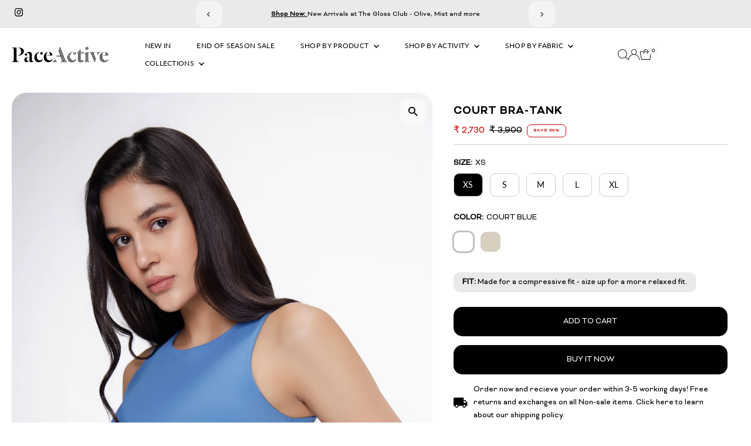

--- FILE ---
content_type: text/css
request_url: https://www.pace-active.com/cdn/shop/t/13/assets/section-mobile-navigation.css?v=122968837182541992211745306986
body_size: 56
content:
.mobile-menu{background:var(--background);height:100%;padding-top:40px}aside#slideout-mobile-navigation{--background-color: var(--background);--link-color: var(--text-color);--border-color: var(--dotted-color)}.mobile-menu #predictive-search{--ps-background-color: var(--background-color);--ps-border-color: var(--border-color);--ps-color: var(--link-color)}.mobile-menu #predictive-search a,.mobile-menu #predictive-search .price-item{color:var(--ps-color)}.mobile-menu__block{padding:10px 10px 0;margin-bottom:10px}.mobile-menu__block.mobile-menu__search{margin-bottom:0}.mobile-menu__featured-image--full-width{margin:0 0 0 -12px!important;padding:0;width:110%}.mobile-menu__search form input{border:none;border-bottom:1px solid;height:50px;margin-bottom:0}.mobile-menu__accordion>.mobile-menu__item:first-child{border-top:1px solid}.mobile-menu__cart-icon{font-family:var(--main-family);font-weight:var(--main-weight);font-style:var(--main-style);font-size:var(--font-size);position:relative;display:block;border:1px solid;padding:10px;text-transform:uppercase}.mobile-menu__cart-icon svg{position:absolute;right:10px;top:50%;transform:translateY(-37%)}.slideout__drawer-left,.mobile-menu__search input{background:var(--background)}.mobile-menu .mobile-menu__item{border-bottom:1px solid var(--dotted-color)}.mobile-menu__search form input,.mobile-menu__cart-icon,.mobile-menu__accordion>.mobile-menu__item:first-child{border-color:var(--dotted-color)}.mobile-menu .mobile-menu__item a,.mobile-menu .accordion__submenu-2 a,.mobile-menu .accordion__submenu-1 a,.mobile-menu__cart-status a,.mobile-menu .mobile-menu__item i,.mobile-menu__featured-text p,.mobile-menu__featured-text a,.mobile-menu__search input,.mobile-menu__search input:focus{color:var(--text-color)}.mobile-menu__search ::-webkit-input-placeholder{color:var(--text-color)}.mobile-menu__search :-moz-placeholder{color:var(--text-color)}.mobile-menu__search ::-moz-placeholder{color:var(--text-color)}.mobile-menu__search :-ms-input-placeholder{color:var(--text-color)}.mobile-menu .accordion__submenu-2 a,.mobile-menu .accordion__submenu-1 a{opacity:.9}.mobile-menu .slideout__trigger-mobile-menu .icn-close:after,.mobile-menu .slideout__trigger-mobile-menu .icn-close:before{border-color:var(--text-color)!important}.c-accordion.c-accordion--mobile-nav a,.c-accordion.c-accordion--mobile-nav .dropdown-arrow{color:var(--text-color)}.c-accordion.c-accordion--mobile-nav li:not(.c-accordion__panel),.c-accordion.c-accordion--mobile-nav .dropdown-arrow{border-color:var(--dotted-color)}.mobile-menu__featured-text a{text-decoration:underline}.c-accordion.c-accordion--mobile-nav{list-style:none;margin:0}.c-accordion.c-accordion--mobile-nav .c-accordion__panel.is-active{max-height:max-content}.c-accordion.c-accordion--mobile-nav:not(.c-accordion--mobile-nav__inner){padding:10px}.c-accordion.c-accordion--mobile-nav li:not(.c-accordion__panel){padding:15px 0 15px 10px;border-bottom:1px solid var(--dotted-color)}.c-accordion.c-accordion--mobile-nav .c-accordion__panel{padding:0 0 0 10px}.c-accordion.c-accordion--mobile-nav .c-accordion__panel.is-active{padding:0 0 20px 10px}.c-accordion.c-accordion--mobile-nav .c-accordion__header{display:flex;align-items:center;justify-content:flex-start;gap:15px}.c-accordion.c-accordion--mobile-nav .c-accordion__header a.c-accordion__link{flex:0 auto}.c-accordion.c-accordion--mobile-nav .c-accordion__header .dropdown-arrow{flex:auto;text-align:right;border-radius:0}.c-accordion.c-accordion--mobile-nav .dropdown-arrow{border:none;background:transparent;display:unset!important;margin-bottom:unset;line-height:unset;height:unset;width:unset;max-width:unset;transition:unset;padding-left:10px;padding-right:10px}.c-accordion.c-accordion--mobile-nav .dropdown-arrow>svg{-webkit-transform:rotate(0);-ms-transform:rotate(0);transform:rotate(0);-webkit-transition:-webkit-transform .35s ease;transition:-webkit-transform .35s ease;-o-transition:transform .35s ease;transition:transform .35s ease;transition:transform .35s ease,-webkit-transform .35s ease}.c-accordion.c-accordion--mobile-nav .dropdown-arrow[aria-expanded=true]>svg{-webkit-transform:rotate(180deg);-ms-transform:rotate(180deg);transform:rotate(180deg);-webkit-transition:-webkit-transform .35s ease;transition:-webkit-transform .35s ease;-o-transition:transform .35s ease;transition:transform .35s ease;transition:transform .35s ease,-webkit-transform .35s ease}.c-accordion.c-accordion--mobile-nav ul{margin:0;list-style:none}
/*# sourceMappingURL=/cdn/shop/t/13/assets/section-mobile-navigation.css.map?v=122968837182541992211745306986 */


--- FILE ---
content_type: text/css
request_url: https://www.pace-active.com/cdn/shop/t/13/assets/custom-twb.css?v=35799640882265422351760690312
body_size: 7091
content:
/** Shopify CDN: Minification failed

Line 15:9 Expected ":"
Line 16:9 Expected ":"

**/
/*  CUSTOM THEME BY www.thewebsitebaba.com
© PACE ACTIVE DESIGNS */


:root{
  --Clay: #B96D5C;
  --Onyx: #000;
  --Sage: #8C9C90;
  --Light Grey: #d7dee1;
  --Court Blue: #7b9fbc;
  --Beige: #ead8ab;
  --Azure: #2b58e0;
  --Canyon: #e49a9a;
  --White: #fffff;
  --Scarlett: #c01414;
  --Iris: #aca7b6;
  --Agave: #b5c9b3;
  --Sand: #a17a6a;
  --Blush: #bc4b8d;
  --Dew: #9fdcec;
  --Steel: #86989c;
  --Mocha: #714242;
  --Ivy: #1c8369;
  --Astro: #ed8630;
  --Haze: #bfb9ce;
  --Glow: #edb5b5;
  --Aqua: #56eae4;
  --Rouge: #d72727;
  --Twilight: #0f297c;
  --Moonscape: #e0bfe9;
  --Celeste: #a4a9a8;
  --Ruby: #970808;
  --Coco: #846161;
  --Mist: #88A2AC;
  --Olive: #9c9c92;
  --Eclipse: #131212;
  --Emerald: #216b02;
  --Stone: #d9cfbf;
  --Frost: #d4e8e9;
  --Sage: #8c9c90;
  --Black: #000000;
  --Slate: #63676C;
  --Latte: #AB9797;
  --Drift: #CADBE2;
  --DeepSea: #1C3C7E;
  --DustyPink: #B88686;
  --DustyRose: #B88686;
}




@font-face {
  font-family: PA Regular;
  src: url(/cdn/shop/files/Bicyclette-Regular.woff?v=1745583245);
}

@font-face {
  font-family: PA Light;
  src: url(/cdn/shop/files/Bicyclette-Light.woff?v=1745583245);
}


@font-face {
  font-family: PA Bold;
  src: url(/cdn/shop/files/Bicyclette-Bold.woff?v=1745583244);
}



.header-section .grid__wrapper.nav-container{
    padding: 0px 20px !important;
    width: 100%;
    max-width: 100%;
    grid-column-gap: 0rem;
}

.header-section .grid__wrapper.nav-container ul#main-nav{
  text-align: left;
}

section.global__section.gallery__image-section{
  padding: 0 20px;
}

section.global__section.gallery__image-section .gallery__item .gallery__item-container{
  border-radius: 25px;
}

section.global__section.gallery__image-section .section--caption .btn{
    text-transform: uppercase;
    letter-spacing: 0.09em;
    font-size: 0.9em;
    padding: 12px 45px;
    border-radius: 15px;
    height: auto;
    font-weight: bold;
    border: solid 1px transparent;
}

section.global__section.gallery__image-section .section--caption .btn:hover{
  border: solid 1px transparent;
}

.edge.grid__wrapper.custom-liquid{
  grid-template-columns: none;
}

.popular-categories-title-wrapper{
    padding: 20px 20px 10px 20px;
    background-color: #eaeaea;
    color: #fff;
    display: inline;
    border-radius: 25px;
    width: 50%;
    margin: 0 20px;
}

.popular-categories-title-wrapper h1{
  color: #000;
  text-transform: uppercase;
  font-family: PA Bold;
  text-transform: uppercase;
}

.popular-categories-title-wrapper p{
  color: #000;
  font-family: PA Light;
  margin-bottom: 0px;
}

.popular-categories-title-wrapper .image-content{
  background-color: #000;
}

.header-section .nav__option-inline .navigation li a.navigation__menulink:hover{
  color: #000!important;
  font-weight: bold;
}

.header-section .nav__option-inline .navigation li a.navigation__menulink:hover svg g{
  fill: #000!important;
}

.center-section-heading{
  padding: 40px 20px 20px 20px;
  text-align: center;
  font-size: 1.4em;
  position: relative;
  font-family: PA Regular;
}

.center-section-heading::after{
  content: ' ';
  width: 5em;
  height: 1px;
  background-color: #000;
  margin: 0 auto;
  position: absolute;
  left: 0;
  right: 0;
  bottom: 5px;
}

.center-section-heading.shop-by-color-heading{
  padding-top: 0px;
  margin-top: 30px;
}

.center-section-heading.shop-by-color-heading h1{
  font-family: PA Regular;
  margin-bottom: 1.5em;
}

.center-section-heading.shop-by-color-heading p{
  color: #727272;
  width: 300px;
  margin: 0 auto;
}

.center-section-heading.shop-by-color-heading:after{
  top: 1.8em;
}

.gallery__item.floating__text .gallery__item-container .gallery__item-caption, .gallery__item.floating__text .gallery__item-container .gallery__item-caption > a{
  width: 100%;
}

.activity-card-heading{
  text-align: center;
    text-transform: uppercase;
    letter-spacing: 0.09em;
}

.grid__wrapper.product-loop.featured__collection-carousel.flickity__section .image_portrait .box-ratio{
  border-radius: 25px;
} 

body.template-collection .collection__page-product .js-product-image.prod-image{
  border-radius: 25px;
} 

body.template-product .product__section-container.grid__wrapper{
  padding-left: 20px;
  padding-right: 20px;
  max-width: 100%;
}

.swatches__swatch--regular .swatches__form--label{
  border-radius: 10px;
}

body.template-product .pswp.pswp--open .pswp__item{
  background-color: #000;
}

.swiper-pagination-horizontal.swiper-pagination-bullets.swiper-pagination-bullets-dynamic{
  bottom: -10px;
}

body.template-index h2.slideshow__title{
  font-family: PA Bold;
  width: 50%;
}

body.template-index .slideshow__btn-wrapper .btn{
  text-transform: uppercase;
  letter-spacing: 0.09em;
  padding: 10px 25px;
  height: auto;
  font-size: 0.9em!important;
  font-weight: bold;
}

body.template-index section.imageText__column-section{
    background-color: #eaeaea;
    padding: 40px 0 30px 0;
  margin-bottom: 30px;
}

body.template-index section.imageText__column-section .section--caption .btn{
  background-color: transparent;
  color: #000;
  height: auto;
  padding: 10px 25px;
  text-transform: uppercase;
  font-size: 0.9em!important;
  letter-spacing: 0.09em;
  transition: 0.5s;
  border-radius: 10px;
}

body.template-index section.imageText__column-section .section--caption .btn:hover{
  background-color: #000;
  color: #fff;
  transition: 0.5s;
}

body.template-index section.global__section[data-section-type="featured-collection"]{
    BACKGROUND-COLOR: #000;
    padding: 30px 0;
    color: #fff;
    margin-bottom: 0px;
    margin-top:0px;
}

body.template-index section.global__section[data-section-type="featured-collection"] span.prod-title, body.template-index section.global__section[data-section-type="featured-collection"] span.money{
  color: #fff;
}

body.template-index section.global__section[data-section-type="featured-collection"] .js-product-image .reveal .hidden{
  background-color: #000;
}

.shop-new-this-week-heading{
  background-color: #000;
  padding: 20px;
  color: #fff;
  font-family: PA Regular;
  padding-bottom: 0px;
}

.shop-new-this-week-heading h1{
  font-family: PA Bold;
  color: #fff;
  font-size: 2em;
}

.shop-new-this-week-heading p{
  margin-bottom: 0px;
}

.shop-new-this-week-heading .divide:nth-child(1){
  display: block;
  float: left;
  width: 70%;
}

.shop-new-this-week-heading .divide:nth-child(2){
  display: block;
  float: left;
  width: 30%;
}

.shop-new-this-week-heading a{
  background-color: #000;
  border: solid 1px #fff;
  color: #fff;
  padding: 10px 25px;
  border-radius: 12px;
  text-transform: uppercase;
  display: block;
  float: right;
  transition: 0.5s;
  letter-spacing: 0.09em;
}

.shop-new-this-week-heading a:hover{
  border: solid 1px #000;
  background-color: #fff;
  color: #000;
  transition: 0.5s;
}

footer #footer-wrapper{
      border-radius: 25px;
    margin: 25px;
}

.announcement__bar-section .social-icons__list svg g, .announcement__bar-section button.flickity-button .flickity-button-icon, .announcement__bar-section svg{
  fill: #000!important;
}

.announcement__bar-section .disclosure__toggle{
  color: #000!important;
}


#footer-wrapper .footer-sect h2.h4{
    font-size: 0.9em;
    text-transform: uppercase;
    font-family: 'PA Regular';
}

#footer-wrapper .footer-sect p{
    font-family: 'PA Bold';
    width: 70%;
    text-transform: uppercase;
}

#footer-wrapper .footer-sect #footer_signup input#footer-EMAIL{
    background: transparent;
    border-bottom: solid 1px #fff;
    width: 50%;
    color: #fff;
    padding-bottom: 5px;
    border-radius: 0!important
}

#footer-wrapper .footer-sect #footer_signup #footer-subscribe{
    width: auto;
    border-bottom: solid 1px #fff;
    border-radius: 0px!important;
    padding: 0 20px;
}

#footer-wrapper .footer-sect #footer_signup #footer-subscribe:hover{
  background-color: #fff;
  color: #000;
}

#footer-wrapper .footer-sect ul li{
    font-family: PA Regular;
    border-bottom: solid 1px #000;
    width: auto;
    display: inline-block;
    float: left;
    clear: both;
    transition: 0.5s;
    margin-bottom: 5px;
}

#footer-wrapper .footer-sect ul li:hover{
  border-bottom: solid 1px #fff;
  transition: 0.5s;
}

#footer-wrapper .footer-sect ul li a{
  line-height: 1.4em;
}

#footer-wrapper .copyright-text{
  font-family: 'PA LIGHT';
    font-size: 0.9em;
  margin-bottom: 0px;
}

#footer-wrapper .copyright-text a:hover{
  border-bottom: solid 1px #fff;
}

#footer-wrapper .footer-sect ul, #footer-wrapper .footer-feature{
  width: 50%;
  margin: 0 auto;
  float: left;
}

#footer-wrapper .footer-feature{
  margin-top: -40px;
  border-radius: 20px;
  transition: 0.5s;
  padding: 220px 0 20px 0;
  text-align: center;
  background-image: url('/cdn/shop/files/PaceActive_Kimaya1_0019-2.jpg?v=1745834850');
  background-position: center center;
  background-size: cover;
  font-family: 'PA Bold';
}

#footer-wrapper .footer-feature span{
      font-style: italic;
    }


#footer-wrapper .footer-feature:hover{
  border-radius: 0px;
  transition: 0.5s;
}

#footer-wrapper .footer--divider{
    border-bottom: 1px solid #2a2a2a;
}

#slideout-drawer-sidebar input#searchbox{
    margin-top: 20px;
    border-radius: 20px;
  font-family: 'PA Regular';
}

[popover].slideout__drawer-right:popover-open{
    margin: 20px;
    border-radius: 25px;
}

#slideout-drawer-sidebar button#search_button{
    color: #000;
    border: solid 1px #000;
    border-radius: 20px;
    margin: 0 auto;
    font-family: PA Bold;
    text-transform: uppercase;
    background: #fff;
}

#slideout-drawer-sidebar button#search_button:hover, #slideout-drawer-sidebar button#search_button:active{
  color: #fff;
  background-color: #000;
}

section#mini-cart h2.section-heading{
    font-family: PA Bold;
    text-transform: uppercase;
}

section#mini-cart .ajax-cart__header-wrapper{
  margin-top: 10px;
}

section#mini-cart .ajax-cart__empty-cart.js-cart-empty{
  font-family: PA Regular;
}

.megamenu.grid__wrapper{
  width: 100%!important;
  max-width: 100%!important;
  left: 0!important;
}

theme-header .megamenu__wrapper .megamenu__header, theme-header .megamenu__wrapper .megamenu__listlink{
    font-family: PA Bold !important;
    text-transform: uppercase!important;
}

theme-header .megamenu__wrapper .megamenu__list li .megamenu__listlink{
  font-family: PA Regular!important;
  line-height: 1.2em;
  margin-bottom: 15px;
  display: block;
}

.megamenu__imagecontainer img{
  border-radius: 25px;
}

.dropdown__menuitem .dropdown__menulink{
  font-family: PA Regular!important;
}

.collection__page.main__section .grid__wrapper.rg0{
  max-width: 100%;  
}

.collection__page-sidebar .js-accordion.c-accordion.c-accordion--5__main{
    background-color: #f5f5f5;
    border-radius: 25px;
    padding: 20px;
}

.collection__page.main__section .filter-toggle__trigger, .collection__horizontal-toolbar .chosen-value{
  border-radius: 15px!important
}

.collection--banner_title h1{
    font-family: 'PA Bold';
    text-transform: uppercase;
    font-size: 1.8em;
}

.c-accordion.c-accordion--product .c-accordion__header, .c-accordion.c-accordion--custom-page .c-accordion__header{
  font-family: PA Bold!important;
  text-transform: uppercase;
}

.collection__page-sidebar .filter label{
  font-family: PA Regular;
}

.prod-image:hover>.product-listing__quickview-trigger{
    border-radius: 15px;
    padding: 15px 35px;
    height: auto;
    background-color: #fff;
    color: #000;
    font-family: 'PA REGULAR';
    text-transform: uppercase;
}

.product-info-inner span.prod-title{
    font-family: 'PA Regular';
}

.price__regular span.money{
    font-family: 'PA Regular';
  color: #555555;
}

[popover].modal__container:popover-open{
  border-radius: 25px;
}

body.template-product  h1.product__section-title.product-title, .modal__container[data-wau-modal="quickview"] h3.product__section-title {
    font-family: PA Bold;
    text-transform: uppercase;
}

body.template-product .product__section--buttons button, body.template-product .product__section--buttons #addToCart, body.template-product .zooomypwishmsg, 
#slideout-ajax-cart .ajax-cart__button-view_cart, #slideout-ajax-cart .ajax-cart__button-submit{
    border-radius: 15px!important;
    font-family: PA Regular!important;
    text-transform: uppercase!important;
    background-color: #000;
}

.ajax-cart__button-view_cart, .ajax-cart__footer-wrapper{
  display: none!important;
}

.image_natural .box-ratio img, .image_square .box-ratio img, .image_landscape .box-ratio img, .image_portrait .box-ratio img{
  border-radius: 25px;
}

.modal__container[data-wau-modal="quickview"] #addToCart, .modal__container[data-wau-modal="quickview"] .shopify-payment-button__button{
  border-radius: 15px!important;
  font-family: 'PA Regular';
  text-transform: uppercase;
}

.modal__container[data-wau-modal="quickview"] .product-media-container  img{
  border-radius: 25px;
}

.modal__container[data-wau-modal="quickview"] .view-full{
    font-family: PA bold;
    text-transform: uppercase;
    text-align: center;
}

#slideout-ajax-cart li.ajax-cart__item-image img{
  border-radius: 15px;
}

#slideout-ajax-cart .ajax-cart__cart-item.grid__wrapper{
    background-color: #f5f5f5;
    border-radius: 25px;
    border: solid 1px transparent;
    margin: 10px 0;
}

#slideout-ajax-cart .ajax-cart__item-remove{
  right: 20px;
}

#slideout-ajax-cart .ajax-cart__form-wrapper{
  font-family: 'PA Regular';
}

.shop__theLook-section .product-hotspot, .shop__theLook-section .hotspot__prod-image.image_square img{
  border-radius: 20px;
}

.hotspot__product-title{
  font-family: 'PA Bold';
}

.hotspot__product-price [data-wau-modal-target="quickview"]{
  font-family: 'PA Regular';
    font-style: italic;
    color: #777;
      border-bottom: solid 1px #777;
    padding-bottom: 3px;
}

.icn.rectangle_icon.sale-item{
  border-radius: 10px;
  padding: 10px 20px;
  font-family: PA Bold;
  text-transform: uppercase;
  top: 15px;
  left: 15px!important;
}

.collection__horizontal-toolbar .value-list.open{
  border-radius: 20px;
}

.collection__horizontal-toolbar.sort-by__wrapper, .collection__horizontal-toolbar .chosen-value, .filter-toggle__trigger .vib-center{
  font-family: 'PA Regular';
}

.policies.list-unstyled li a{
    font-family: 'PA Regular';
    color: #777;
    border-bottom: solid 1px transparent;
    padding-bottom: 4px;
    transition: 0.4s;
}

.policies.list-unstyled li a:hover{
    border-bottom: solid 1px #777;
    transition: 0.4s;
}

#predictive-search-results{
  border: 0px!important;
  font-family: PA Regular;
  padding-top: 10px;
}

#predictive-search-results .predictive-search__heading{
    font-family: PA Bold;
    text-transform: uppercase;
    background: #f5f5f5;
    border-radius: 15px;
    width: auto;
    display: inline-block;
    padding: 10px 20px;
    font-size: 0.9em;
    margin-left: 5px;
  border: 0px;
}

#predictive-search-products{
  margin-top: 20px;
}

.slideout__trigger--close{
  right: 20px;
}

#modal-quickview-cart .product__section-content{
  margin-top: 20px;
}

.template-customers-login h1.page-title h1.page-title, #create-customer .section-heading.center, #recover-password .section-heading.center{
  text-transform: uppercase;
  font-family: 'PA Regular';
}

.template-customers-login input[type=text], .template-customers-login input[type=password], .template-customers-login input[type=email], 
.template-customers-login input[type=url], .template-customers-login input[type=number], 
.theme-buttons-curved .button, .theme-buttons-curved button, .theme-buttons-curved input[type=submit], 
.theme-buttons-curved input[type=reset], .theme-buttons-curved input[type=button]{
  border-radius: 20px!important;
}


.theme-buttons-curved .button, .theme-buttons-curved button, .theme-buttons-curved input[type=submit], 
.theme-buttons-curved input[type=reset], .theme-buttons-curved input[type=button]{
  font-family: 'PA Regular'!important;
  text-transform: uppercase!important;
}

#pagination{
    background: #f5f5f5;
    width: 40%;
    margin: 50px auto 0px auto;
    border-radius: 20px;
    font-family: 'PA Regular';
    padding: 20px 0;
}

div.paginext a, div.pagiprev a{
  border-radius: 25%;
}

#pagination span.current{
  font-family: 'PA Bold';
}

.c-accordion.c-accordion--product .c-accordion__header, .c-accordion.c-accordion--custom-page .c-accordion__header{
      border: 0px!important;
    }

.filtering__results ul.current_tags li.current_tag a{
    border-radius: 10px;
    padding: 10px 25px;
    font-family: PA Regular;
}


.filtering__results ul.current_tags li a.clear-tags{
    text-decoration: none!important;
    font-family: PA Bold;
    text-transform: uppercase;
    border-bottom: solid 1px #000;
}

body.template-product  .scr-modal{
  border-radius: 25px;
}

body.template-product  .scr-modal h1, body.template-product  .scr-modal td{
  font-family: 'PA Regular'!important;
}

body.template-product h2{
  font-family: 'PA Bold';
  text-transform: uppercase;
}

body.template-product  span.popup_content_link{
    text-align: center;
    width: 100%;
}

body.template-product  span.popup_content_link .product__contact-trigger{
    font-family: 'PA Bold' !important;
    text-decoration: none;
    border-bottom: solid 2px transparent;
    border-radius: 0px !important;
    padding-bottom: 4px;
} 

body.template-product  span.popup_content_link .product__contact-trigger:hover{
    border-bottom: solid 2px #000;
}

.modal__inner-content-container #contact_form input[type=text], .modal__inner-content-container #contact_form input[type=password], 
.modal__inner-content-container #contact_form input[type=email], .modal__inner-content-container #contact_form input[type=url], 
input[type=number], .modal__inner-content-container #contact_form textarea{
  border-radius: 15px;
}

.guest-user-login{
  border-radius: 25px;
}

.guest-user-login h2{
    font-family: 'PA Bold';
    text-transform: uppercase;
    margin: 20px auto;
}

div button.scr-open-size-chart{
    background-color: #eaeaea!important;
    text-decoration: none!important;
    padding: 8px 15px!important;
    height: auto!important;
    border-radius: 10px !important;
    font-size: 0.9em!important;
    font-family: 'PA Bold' !important;
    color: #777!important;
    transition: 0.5s;
}

div button.scr-open-size-chart:hover{
  color: #000!important;
  transition: 0.5s;
}

.announcement__carousel-item p{
  font-family: 'PA Regular';
}

section.cart-page{
  font-family: 'PA Regular';
}

section.cart-page .ajax-cart__item-image img{
  border-radius: 20px;
}

section.cart-page h1.section-heading{
  font-family: 'PA Bold';
  text-transform: uppercase;
}

.collection__page-product.product-index .so.icn.rectangle_icon{
    padding: 10px 20px!important;
    top: 15px!important;
    right: 15px!important;
    border-radius: 10px!important;
    font-family: 'PA BOLD'!important;
}


/* .navigation__menulink.js-menu-link[href="/collections/shop-by-activity"]{
      color: #f27271 !important;
}

.header-section .nav__option-inline .navigation li[data-link-title="Shop By Activity"] a.navigation__menulink:hover, 
.navigation__menulink.js-menu-link[href="/collections/shop-by-activity"]:hover{
  color: #f27271 !important;
}

[data-link-title="Shop By Activity"] svg g{
  fill: #f27271!important
} */

ul.megamenu__ulcontainer{
  margin-top: 0px!important;
}

[data-link-title="Shop By Activity"] ul.megamenu__ulcontainer a.megamenu__listlink{
    padding: 10px 20px !important;
    border-radius: 10px;
}

[data-link-title="Shop By Activity"] ul.megamenu__ulcontainer  li{
  margin: 20px;
}

.megamenu__wrapper{
      display: flex;
    flex-flow: row!important;
    justify-content: space-between !important;
}

.gallery__item.floating__text .gallery__item-container .gallery__item-caption h3{
  font-family: 'PA Bold';
    font-size: 2em;
    margin-bottom: 5px;
}

.gallery__item.floating__text .gallery__item-container .gallery__item-caption .rte{
      font-family: 'PA Light';
    margin-bottom: 25px;
}

.custom-featured-menu{
  display: none;
}

li[data-link-title="Shop By Product"] .custom-featured-menu{
  display: block;
}

.custom-featured-menu ul{
  list-style: none;
  border-right: solid 1px #999;
  padding-bottom: 10px;
}

.custom-featured-menu ul p{
    font-family: 'PA Bold';
    text-transform: uppercase;
    font-size: 0.9em;
    margin-top: 25px;
}

.custom-featured-menu ul li a{
  font-family: 'PA Regular';
  margin-bottom: 10px;
  display: block;
  color: #5f5f5f;
  transition: 0.5s;
}

.custom-featured-menu ul li a:hover{
  color: #000;
  transition: 0.5s;
}

body.template-search #searchResultsWrapper{
  min-height: 600px;
  max-width: 100%;
}

body.template-search #searchResultsWrapper h1.page-title{
    font-family: 'PA Bold';
    text-transform: uppercase;
    margin-top: 50px;
}

body.template-search #search-bar #q{
  border-radius: 15px;
  font-family: 'PA Regular';
}

body.template-search .filtering__pagination p.mb0{
  font-family: 'PA Regular';
}

.imageText__column-container .imageText__column-image.is-fixed_height .box-ratio{
  border-radius: 25px;
}

.mobile-feature-menu-grid{
  display: none;
}


body.template-index :focus, body.template-index .focus-visible {
    outline: none !important;
    outline-offset: none !important;
}

.shopify-section-mailing-popup .box-ratio img, .shopify-section-mailing-popup .box-ratio{
  border-radius: 25px;
}

.newsletter__popup-container-close{
    border-radius: 5px;
    top: 20px;
    right: 20px;
}

.newsletter__popup-form input[type=email]{
  border-radius: 20px;
}

.megamenu__headerlink:hover{
  color: var(--dropdown-link-hover-color)!important;
}

li.megamenu__listitem a.megamenu__listlink[href="/collections/jumpsuits"]{
    margin: 30px 0;
    display: block;
}

.product__section--desc  [data-parent="#c-accordion--product_description"]{
  padding-left: 0px!important;
}

.product__section--desc  [data-parent="#c-accordion--product_description"] p{
  font-family: 'PA Light';
}

body.template-product .product__section--desc button.js-accordion-header{
    padding-top: 40px;
    padding-bottom: 0px;
    border-radius: 0px !important;
}

body.template-product .product__section--desc  [data-parent="#c-accordion--product_description"] h4, 
body.template-product .product__section--desc  [data-parent="#c-accordion--product_description"] h3, 
body.template-product .product__section--desc  [data-parent="#c-accordion--product_description"] h2, 
body.template-product .product__section--desc  [data-parent="#c-accordion--product_description"] h5, 
body.template-product .product__section--desc  [data-parent="#c-accordion--product_description"] h6{
    font-size: 1em;
    letter-spacing: 0.01em;
    font-family: 'PA Light';
}

body.template-product .product__description-container.rte ul{
  font-family: 'PA Light'
}

.product-fabric-details-wrap{
  width: 100%;
  margin: 0 auto;
  display: none;
}

body.template-product .product__section--accordion .c-accordion .product-fabric-details-wrap{
  display: block;
}

.product-fabric-details-wrap h2{
    color: #000;
    font-size: 1em;
    margin-top: 20px;
    margin-bottom: 0px;
}


.product-fabric-details-wrap h1{
    font-family: 'PA Bold';
    letter-spacing: 0.02em;
    text-transform: uppercase;
    color: #999;
  border-bottom: solid 1px #d3d1d1;
  padding-bottom: 10px;
}

.product-fabric-details-wrap span{
  font-family: 'PA Light';
  border: solid 1px #000;
  padding: 10px 15px;
    border-radius: 10px;
    display: inline-block;
    margin: 5px 0;
}

.fabric-detail-block>div:nth-child(2){
    align-items: baseline;
    display: flex;
    flex-direction: column;
    justify-content: center;
}

.ajax-cart__header-wrapper .span-4.sm-span-4.a-right{
  font-family: 'PA Regular';
}

.product-wa-button{
    background: #000;
    color: #fff;
    width: 100%;
    display: block;
    border-radius: 15px;
    padding: 15px;
    text-align: center;
    font-family: 'PA Regular';
    text-transform: uppercase;
    transition: 0.5s;
}

.product-wa-button:hover, .product-wa-button:visited{
    background:var(--secondary-button-hover)!important;
    transition: 0.5s;
    color: #fff!important;
}


.product-wa-button img{
    width: 1em;
    vertical-align: -0.2em;
    margin-right: 5px;
}

.complementary__products h4{
    font-family: 'PA Bold';
    font-size: 1em;
    text-transform: uppercase;
    letter-spacing: 0.01em;
}

.complementary__products .product__complementary-item{
  border-radius: 25px;
}

.complementary__products .flickity-prev-next-button.next {
    right: 15px;
    top: 30px;
}

.complementary__products .flickity-prev-next-button.previous {
    right: 60px;
    top: 30px;
}

.complementary__products button.button-as-link.js-quickview-trigger{
    text-decoration: none;
    border-bottom: 1px solid #000;
    border-radius: 0px !important;
    padding-bottom: 3px !important;
}

.cart-form__upsell-item--outer{
  border-radius: 20px;
}

.cart-form__upsell-item--outer .image_portrait .box-ratio img{
  border-radius: 15px;
}

.ajax-cart__empty-cart  h3.h4{
  font-family: 'PA Regular';
    text-transform: uppercase;
}

body.template-product span.fit{
    margin: 20px auto;
    display: inline-block;
    font-family: 'PA Regular';
    font-size: 1em;
    background: #eaeaea;
    padding: 10px 15px;
    border-radius: 10px;
    line-height: 1em;
    margin-bottom: 0px;
}

body.template-product .product-text__block{
  width: 100%!important;
  padding: 0px 0 30px 0;
}

body.template-product .product-text__block-content{
  width: 90%;
  font-family: 'PA Regular';
}

.filter.filter--color .color-filter, .checkbox-indicator{
  border-radius: 25%!important;
}

.swatches__swatch--color .swatches__form--input:checked+.swatches__form--label{
  box-shadow: none!important;
  border-radius: 10px;
}

.swatches__option-name.h5{
  font-family: 'PA Regular';
  text-transform: uppercase;
}




/* SHOP BY COLOUR PAGE

.gallery__item-caption.section--caption {
  width: 90%;
  background: rgba(255,255,255,0.5);
  border-radius: 20px;
  padding: 10px;
}
.gallery__item-caption.section--caption h3 {
  text-transform: uppercase;
  font-size: 1.2em;
}
.gallery__item-caption.section--caption p {
  font-size: 0.9em;
}
.gallery__item-caption.section--caption a {
  font-size: 0.7em !important;
  padding: 0;
  background: none;
  color: #000;
  border-bottom: solid 1px #000;
  border-radius: 0px;
  padding-bottom: 3px;
}

.gallery__item.floating__text .gallery__item-container .gallery__item-caption .rte{
  margin-bottom: 5px;
}

 */


body.template-collection .swiper-pagination-horizontal.swiper-pagination-bullets.swiper-pagination-bullets-dynamic{
  bottom: 0px;
}

body.template-collection .collection__page-description{
  margin-top: 0px;
}

body.template-collection .collection__page-description p{
  font-family: 'PA Regular';
    text-align: center;
}

.price.price--on-sale{
  font-family: 'PA Regular';
}

.price__badge--sale{
    border-radius: 7px!important;
    padding: 10px 10px!important;
    line-height: 0px!important;
}

body.template-product .product-main-images .box-ratio img{
  border-radius: 25px;
}

.fabric-detail-block{
  width: 100%;
  margin: 0 auto;
  display: flex;
  border-bottom: solid 1px #d3d1d1;
  padding: 10px 0;
}

.fabric-detail-block img.main-fabric-icon{
  width: 50px;
}

.fabric-detail-block h3{
  font-family: 'PA Bold';
  text-transform: uppercase;
  margin-bottom: 0px;
}

.fabric-detail-block p.fabric-pointer{
  font-family: 'PA Regular';
  line-height: 1.4em;
  margin-bottom: 0px;
}

.fabric-detail-block div:nth-child(2){
  padding-left: 20px;
}

.fabric-feel-block{
  width: 100%;
  display: flex;
  margin: 10px auto;
  flex-wrap: wrap;
  padding-left: 0px!important;
  
}

.fabric-feel-block>div{
  width: 50%;
  display: flex;
}

.fabric-feel-block img{
  width: 30px;
  height: 30px;
  margin-right: 20px;
}

.fabric-detail-block.feel .fabric-feel-block div:nth-child(2){
  padding-left: 0px;
}

.fabric-feel-block p{
  font-family: 'PA Regular';
  font-size: 0.8em;
  text-transform: uppercase;
  line-height: 1.5em;
}

.extra-feel-features{
  width: 100%!important;
  margin-top: 10px;
}

.fabric-detail-block>div:nth-child(2){
  max-width: calc(100% - 50px);
}

body.template-product .complementary__products.product__section-content__block{
  margin-top: 50px;
}

.zooomypwishmsg{
  padding: 12px!important;
}

body.template-product .product__section-content .product__section--app{
  margin-top: 5px;
}

.sale-item{
    background: rgba(198, 8, 8, 0.7)!important;
}

body.template-product .scr-modal{
    margin-top: 12%;
  }


body.template- .shopify-policy__title h1{
    font-family: 'PA Bold';
    text-transform: uppercase;
    margin-top: 20px;
}

body.template-product .product--list-item.show-as-swatch.swatches__swatch--color .swatches__form--label{
  border-radius: 10px;
  margin-bottom: 10px;
}

/* body.template-product .product__section-product-list{
    margin-left: 48px;
    margin-top: -33px;
} */

/* body.template-product .product__section-product-list .product--list-container.product__section-product-list--variants div.product--list-item.show-as-swatch:nth-child(1){
  display: none;
} */

body.template-product .product__variants-swatches .swatches__swatch--color.swatch-element.color.swatches__shape--square{
  display: none!important;
}

body.template-product .swatches__form--label{
  background-size: 180px!important;
}

.product--list-item.show-as-swatch .swatches__form--label.current--item{
  box-shadow: 0px!important;
}


body.template-product .swatches__form--label:hover, body.template-product .swatches__swatch--color.color.swatches__shape--square  label.swatches__form--label{
  box-shadow: 0 0 2px 2px #adacac!important;
}


#triggerButton.test-checkout{
  text-align: center;
  background-color: #000;
  color: #fff;
    font-family: 'PA Regular';
    padding: 15px;
    width: 80%;
    margin: 0 auto;
    border-radius: 15px;
    cursor: pointer;
    margin-top: -80px;
    position: relative;
}

#slideout-ajax-cart .ajax-cart__button-submit{
  background: transparent;
  color: transparent;
}

body.template-list-collections .collection__item-image{
  border-radius: 25px;
}


.flickity-viewport{
    grid-column: auto / span 12;
    width: 100%;
}

.product--list-item.show-as-swatch .swatches__form--label.current--item{
   box-shadow: 0 0 2px 2px #bab6b6!important;
}

.template-page-contact  .text--icons-section  .text--block{
    background: #eee;
    padding: 15px 10px;
    border-radius: 20px;
    width: 90%;
    margin: 10px auto;
}

.product__section-images button.zoom_btn, .flickity-prev-next-button, .pswp__button{
  background-color: rgba(255,255,255,0.5)!important;
  border: 0px!important;
  border-radius: 15px!important;
}

.theme-buttons-curved button{
  border-radius: 15px!important;
}

































/* ----------PHONE MEDIA----------- */
/* ----------PHONE MEDIA----------- */
/* ----------PHONE MEDIA----------- */
/* ----------PHONE MEDIA----------- */
/* ----------PHONE MEDIA----------- */
/* ----------PHONE MEDIA----------- */



@media only screen 
    and (min-device-width: 320px) 
    and (max-device-width: 480px)
    and (-webkit-min-device-pixel-ratio: 2), @media only screen 
  and (min-device-width: 320px) 
  and (max-device-width: 568px)
  and (-webkit-min-device-pixel-ratio: 2), @media only screen 
  and (min-device-width: 375px) 
  and (max-device-width: 667px) 
  and (-webkit-min-device-pixel-ratio: 2), @media only screen 
  and (min-device-width: 414px) 
  and (max-device-width: 736px) 
  and (-webkit-min-device-pixel-ratio: 3), @media only screen 
  and (min-device-width: 375px) 
  and (max-device-width: 812px) 
  and (-webkit-min-device-pixel-ratio: 3), @media only screen 
  and (min-device-width : 375px) 
  and (max-device-width : 667px), @media only screen 
  and (min-device-width : 414px) 
  and (max-device-width : 736px){

    body.template-product .product-main-images .box-ratio img{
      border-radius: 25px;
    }

    .popular-categories-title-wrapper{
      width: 95%;
      box-sizing: border-box;
      margin: 0 10px;
    }

    body.template-index h2.slideshow__title{
      text-align: left;
    }

    body.template-index .slideshow__btn-wrapper{
      float: left;
    }

    .shop-new-this-week-heading a{
      padding: 10px;
    }

    #footer-wrapper .footer-sect ul, #footer-wrapper .footer-feature{
      width: 100%;
    }

    #footer-wrapper .footer-feature{
      margin-top: 20px;
      margin-bottom: 20px;
      padding-top: 320px;
    }

    div#bottom-footer .footer-left{
      margin-top: 0px!important;
    }

    div#bottom-footer{
      grid-column-gap: 0rem!important;
    }

    div#bottom-footer .footer-left{
      order: 1!important;
    }

    #footer-wrapper .footer-sect p{
      width: 100%;
    }

    #footer-wrapper .footer-sect #footer_signup input#footer-EMAIL{
      width: 70%;
    }

    #footer-wrapper .footer-sect #footer_signup #footer-subscribe{
      width: 25%;
    }

    #slideout-ajax-cart .ajax-cart__button-submit{
      margin: 20px 0px;
    }

    .mobile-menu__cart-icon{
      padding: 13px 10px!important;
      border-radius: 15px;
    }

    .mobile-menu[data-section-id="mobile-navigation"]{
      font-family: 'PA Regular';
    }

    .c-accordion.c-accordion--mobile-nav li:not(.c-accordion__panel){
        border: 0px!important;
        background: #eaeaea;
        margin-bottom: 10px;
        border-radius: 10px;
    }

    #slideout-mobile-navigation{
      width: 92%;
      margin: 4%;
      box-sizing: border-box;
      border-radius: 15px;
    }

    .c-accordion.c-accordion--mobile-nav .c-accordion__panel.is-active{
      padding: 0 0 20px 20px!important;
    }

    
    header.announcement__bar-section{
      padding: 0px!important;
    }


    .collection__page-sidebar{
      display: none!important;
    }
  
    .collection__page-sidebar.open{
      display: block!important;
      margin-bottom: 20px;
    }

    /* li[data-mobilelink-title="Shop By Activity"]{
        background-color: #ea7579!important;
    }

    li[data-mobilelink-title="Shop By Activity"] a{
      color: #fff!important;
    }

    li[data-mobilelink-title="Shop By Activity"] svg g{
      fill: #fff!important;
    } */

     body.template-index .global__section.gallery__image-section[data-section-id="template--18603343839411__gallery_MDtVQF"] .grid__wrapper{
        display: flex;
        flex-direction: row;
        flex-wrap: wrap;
        width: calc(100vw - 40px);
    }

    body.template-index .global__section.gallery__image-section[data-section-id="template--18603343839411__gallery_MDtVQF"] .grid__wrapper .gallery__item{
      width: calc( 50vw - 30px);
    } 

    body.template-index .global__section.gallery__image-section[data-section-id="template--18603343839411__gallery_MDtVQF"] .gallery__item-container{
      height: 225px;
    }

    body.template-index .global__section.gallery__image-section[data-section-id="template--18603343839411__gallery_MDtVQF"] .gallery__item-container img{
      height: 300px!important;
    }

    body.template-index .global__section.gallery__image-section[data-section-id="template--18603343839411__gallery_MDtVQF"] .section--caption .btn{
      padding: 12px 25px;
    }

    nav[data-section-id="mobile-navigation"]{
        display: flex;
        flex-direction: column;
    }

    nav[data-section-id="mobile-navigation"] .mobile-menu__block.mobile-menu__cart-status{
      order: 1;
    }

    nav[data-section-id="mobile-navigation"] .mobile-feature-menu-grid{
      order: 2;
    }

    nav[data-section-id="mobile-navigation"] ul.c-accordion.c-accordion--mobile-nav{
      order: 3;
    }

    nav[data-section-id="mobile-navigation"] .mobile-menu__block.mobile-menu__search{
      order: 4;
      padding-bottom: 30px;
    }

    .mobile-feature-menu-grid{
      display: flex;
      width: 100%;
      margin: 0 auto;
      flex-wrap: wrap;
      justify-content: space-between;
    }

    .mobile-feature-menu-grid a{
        display: block;
        width: 46%;
        margin: 10px 2%;
        box-sizing: border-box;
        border-radius: 15px;
        height: 170px;
        background-size: cover;
        background-position: top center;
    }

  .mobile-feature-menu-grid a div{
    width: 100%;
    height: 100%;
    background-color: rgba(0, 0, 0, 0.20);
    position: relative;
    border-radius: 15px;
  }

  .mobile-feature-menu-grid a p{
    text-align: center;
    color: #fff;
    text-transform: uppercase;
    position: absolute;
    bottom: 10%;
    width: 100%;
    letter-spacing: 0.05em;
    width: 100%;
    font-size: 1.1em;
    font-family: 'PA Bold';
  }

  .mobile-feature-menu-grid a.gird-card-one{
    background-image: url('/cdn/shop/files/RePace-new-arrivals.jpg?v=1754477620');
  }

  .mobile-feature-menu-grid a.gird-card-two{
    background-image: url('/cdn/shop/files/matcvhing-sets.jpg?v=1748539404');
  }

  .mobile-feature-menu-grid a.gird-card-three{
    background-image: url('/cdn/shop/files/linen-coords_fed52d67-7c3a-4365-9855-79ed9a1b4285.jpg?v=1754416145');
  }

  .mobile-feature-menu-grid a.gird-card-four{
    background-image: url('/cdn/shop/files/vintage-cotton-fleece.jpg?v=1748497449');
  }

  .mobile-feature-menu-grid a.gird-card-five{
    background-image: url('https://www.pace-active.com/cdn/shop/files/alldaywear.jpg');
  }

  .mobile-feature-menu-grid a.gird-card-six{
    background-image: url('/cdn/shop/files/featured_bestsellers.jpg?v=1748497305');
  }

  [popover].slideout__drawer-right:popover-open{
    width: calc(100% - 40px);
  }

  footer #footer-wrapper{
    margin: 15px;
  }

  body.template-index .logo-list--wrapper{
    display: block;
    padding-top: 30px;
  }

  body.template-index .logo-list__item-container.sm-span-12.auto{
      width: 50%;
      float: left;
  }

  .product-fabric-details-wrap h2{
        text-align: left;
  }

  body.template-product .product-text__block-content{
    text-align: left;
  }

  body.template-product .complementary__products .product__complementary-item .prod-image{
    flex: 5!important;;
  }

  body.template-product .complementary__products .flickity-enabled.is-draggable .flickity-viewport{
    height: 210px!important;
  }

  body.template-product .product__section-content{
    padding: 20px 0;
  }

  .mobile-menu__cart-icon span.vib-center, .mobile-menu__cart-icon span.mobile-menu__cart-count {
    font-family: 'PA Regular';
  }

  .mobile-menu__search form input{
    border: solid 1px #000!important;
    border-radius: 15px;
    font-family: 'PA Regular';
    text-transform: uppercase;
  }

  .predictive-search__item.button-as-link{
    text-decoration: underline;
  }

  .mobile-menu__cart-icon svg{
    margin-top: -3px;
  }

  body.template-product .product__section-container.grid__wrapper{
    padding-left: 0px;
    padding-right: 0px;
  }

  .product__section-images.product__section-image--scroll_full{
    width: calc(100% - 20px)!important;
    margin-left: 10px;
    margin-right: 10px;
  }

   #shopify-section-template--18603343839411__shop_the_look_nTbeHb{
    position: relative;
    z-index: 1;
  } 

  body.template-product .scr-modal{
    margin-top: 35%;
  }

  body.template-product .product__section-product-list{
    margin-left: 0;
    margin-top: 10px;
  }

  #triggerButton.test-checkout{
    width: 90%;
  }

  body.template-page-shop-by-colour .global__section.gallery__image-section  .grid__wrapper.edge{
    display: flex;
    flex-direction: row;
    flex-wrap: wrap;
  }

  body.template-page-shop-by-colour .global__section.gallery__image-section  .grid__wrapper.edge .gallery__item.floating__text{
    width: calc(50% - 15px);
    margin-left: 2px;
    margin-right: 2px;
  }

  .template-page-contact  .text--icons-section  .text--block.center.sm-span-6.auto{
      grid-column: auto / span 12 !important;
  }
 

} /* ---------- END PHONE MEDIA----------- */
/* ----------PHONE MEDIA----------- */
/* ----------PHONE MEDIA----------- */
/* ----------PHONE MEDIA----------- */
/* ----------PHONE MEDIA----------- */
/* ----------PHONE MEDIA----------- */











/* ----------XXL MEDIA----------- */
/* ----------XXL MEDIA----------- */
/* ----------XXL MEDIA----------- */
/* ----------XXL MEDIA----------- */
/* ----------XXL MEDIA----------- */

  
@media only screen and (min-width: 1900px) {

  
  body.template-index .gallery__image-section.is-fixed_height .gallery__item-image img{
    object-position: top center;
  }

  
}






/* ----------SMALL PHONE XXS MEDIA----------- */
/* ----------SMALL PHONE XXS MEDIA----------- */
/* ----------SMALL PHONE XXS MEDIA----------- */
/* ----------SMALL PHONE XXS MEDIA----------- */
/* ----------SMALL PHONE XXS MEDIA----------- */

  
@media only screen and (min-device-width: 320px) 
  and (max-device-width: 400px){

  
  body.template-product .swatches__form--label {
      margin: 10px 2px 0 0!important;
  }

  
}







/* ----------iPAD MEDIA----------- */
/* ----------iPAD MEDIA----------- */
/* ----------iPAD MEDIA----------- */
/* ----------iPAD MEDIA----------- */
/* ----------iPAD MEDIA----------- */
/* ----------iPAD MEDIA----------- */


@media all and (device-width: 768px) and (device-height: 1024px) and (orientation:portrait) {
  /* your css rules for ipad portrait */
}
@media only screen and (min-device-width: 768px) and (max-device-width: 1024px) and (orientation:landscape) {
  .megamenu__listlink:hover{
   
  }
}





@media (pointer:coarse) and (min-device-width: 768px) and (orientation:portrait){
    .wrapper .carousel {
        grid-auto-columns: calc((100% / 4) - 9px)!important;
    }
}










@media (pointer:coarse) and (min-device-width: 768px)  {
  ul[aria-label="Primary Navigation"].tablet-hide{
    display: none!important;
  }
  nav .shop__logo.a-left {
      text-align: center;
  }

  nav #logo img {
      max-width: 300px;
      width: 80%;
      margin: 0 auto;
  }

  nav[aria-label="Primary Navigation"] .mobile-menu__trigger.desktop-hide{
    display: block!important;
  }

  nav[data-section-id="mobile-navigation"]{
        display: flex;
        flex-direction: column;
    }

    nav[data-section-id="mobile-navigation"] .mobile-menu__block.mobile-menu__cart-status{
      order: 1;
    }

    nav[data-section-id="mobile-navigation"] .mobile-feature-menu-grid{
      order: 2;
    }

    nav[data-section-id="mobile-navigation"] ul.c-accordion.c-accordion--mobile-nav{
      order: 3;
    }

    nav[data-section-id="mobile-navigation"] .mobile-menu__block.mobile-menu__search{
      order: 4;
      padding-bottom: 30px;
    }

    .mobile-feature-menu-grid{
      display: flex;
      width: 100%;
      margin: 0 auto;
      flex-wrap: wrap;
      justify-content: space-between;
    }

    .mobile-feature-menu-grid a{
        display: block;
        width: 46%;
        margin: 10px 2%;
        box-sizing: border-box;
        border-radius: 15px;
        height: 170px;
        background-size: cover;
        background-position: top center;
    }

  .mobile-feature-menu-grid a div{
    width: 100%;
    height: 100%;
    background-color: rgba(0, 0, 0, 0.20);
    position: relative;
    border-radius: 15px;
  }

  .mobile-feature-menu-grid a p{
    text-align: center;
    color: #fff;
    text-transform: uppercase;
    position: absolute;
    bottom: 10%;
    width: 100%;
    letter-spacing: 0.05em;
    width: 100%;
    font-size: 1.1em;
    font-family: 'PA Bold';
  }

  .mobile-feature-menu-grid a.gird-card-one{
    background-image: url('/cdn/shop/files/RePace-new-arrivals.jpg?v=1754477620');
  }

  .mobile-feature-menu-grid a.gird-card-two{
    background-image: url('/cdn/shop/files/matcvhing-sets.jpg?v=1748539404');
  }

  .mobile-feature-menu-grid a.gird-card-three{
    background-image: url('/cdn/shop/files/linen-coords_fed52d67-7c3a-4365-9855-79ed9a1b4285.jpg?v=1754416145');
  }

  .mobile-feature-menu-grid a.gird-card-four{
    background-image: url('/cdn/shop/files/vintage-cotton-fleece.jpg?v=1748497449');
  }

  .mobile-feature-menu-grid a.gird-card-five{
    background-image: url('https://www.pace-active.com/cdn/shop/files/alldaywear.jpg');
  }

  .mobile-feature-menu-grid a.gird-card-six{
    background-image: url('/cdn/shop/files/featured_bestsellers.jpg?v=1748497305');
  }

  [popover].slideout__drawer-right:popover-open{
    width: 30%;
      min-width: 400px;
      margin: 1%;
  }
  .mobile-menu__cart-icon{
      padding: 13px 10px!important;
      border-radius: 15px;
    }

    .mobile-menu[data-section-id="mobile-navigation"]{
      font-family: 'PA Regular';
    }

    .c-accordion.c-accordion--mobile-nav li:not(.c-accordion__panel){
        border: 0px!important;
        background: #eaeaea;
        margin-bottom: 10px;
        border-radius: 10px;
    }

    #slideout-mobile-navigation{
      width: 30%;
      min-width: 400px;
      margin: 1%;
      box-sizing: border-box;
      border-radius: 15px;
    }

    .c-accordion.c-accordion--mobile-nav .c-accordion__panel.is-active{
      padding: 0 0 20px 20px!important;
    }

    
    header.announcement__bar-section{
      padding: 0px!important;
    }
}



/* ----------END iPAD MEDIA----------- */
/* ----------END iPAD MEDIA----------- */
/* ----------END iPAD MEDIA----------- */

--- FILE ---
content_type: text/javascript; charset=utf-8
request_url: https://www.pace-active.com/products/court-bra-tank.js
body_size: 421
content:
{"id":7908679254195,"title":"Court Bra-Tank","handle":"court-bra-tank","description":"\u003cp\u003eMade in our Signature Core Compression Fabric - this body hugging tank top is Sweat Wicking, Super Stretchy and made to Sculpt and flatter your curves.\u003c\/p\u003e","published_at":"2024-06-07T03:53:18-04:00","created_at":"2024-06-04T03:20:21-04:00","vendor":"Pace Active, Core Compression, Tops","type":"Top","tags":["Club Sports","Core Compression","HIIT","Matching Sets","Sleeveless","Tops"],"price":273000,"price_min":273000,"price_max":273000,"available":true,"price_varies":false,"compare_at_price":390000,"compare_at_price_min":390000,"compare_at_price_max":390000,"compare_at_price_varies":false,"variants":[{"id":43694357479603,"title":"XS \/ Court Blue","option1":"XS","option2":"Court Blue","option3":null,"sku":"S7T-001CXS","requires_shipping":true,"taxable":true,"featured_image":null,"available":true,"name":"Court Bra-Tank - XS \/ Court Blue","public_title":"XS \/ Court Blue","options":["XS","Court Blue"],"price":273000,"weight":0,"compare_at_price":390000,"inventory_management":"shopify","barcode":null,"requires_selling_plan":false,"selling_plan_allocations":[]},{"id":43694357512371,"title":"S \/ Court Blue","option1":"S","option2":"Court Blue","option3":null,"sku":"S7T-001CS","requires_shipping":true,"taxable":true,"featured_image":null,"available":true,"name":"Court Bra-Tank - S \/ Court Blue","public_title":"S \/ Court Blue","options":["S","Court Blue"],"price":273000,"weight":0,"compare_at_price":390000,"inventory_management":"shopify","barcode":null,"requires_selling_plan":false,"selling_plan_allocations":[]},{"id":43694357545139,"title":"M \/ Court Blue","option1":"M","option2":"Court Blue","option3":null,"sku":"S7T-001CM","requires_shipping":true,"taxable":true,"featured_image":null,"available":true,"name":"Court Bra-Tank - M \/ Court Blue","public_title":"M \/ Court Blue","options":["M","Court Blue"],"price":273000,"weight":0,"compare_at_price":390000,"inventory_management":"shopify","barcode":null,"requires_selling_plan":false,"selling_plan_allocations":[]},{"id":43694357577907,"title":"L \/ Court Blue","option1":"L","option2":"Court Blue","option3":null,"sku":"S7T-001CL","requires_shipping":true,"taxable":true,"featured_image":null,"available":true,"name":"Court Bra-Tank - L \/ Court Blue","public_title":"L \/ Court Blue","options":["L","Court Blue"],"price":273000,"weight":0,"compare_at_price":390000,"inventory_management":"shopify","barcode":null,"requires_selling_plan":false,"selling_plan_allocations":[]},{"id":43694357610675,"title":"XL \/ Court Blue","option1":"XL","option2":"Court Blue","option3":null,"sku":"S7T-001CXL","requires_shipping":true,"taxable":true,"featured_image":null,"available":true,"name":"Court Bra-Tank - XL \/ Court Blue","public_title":"XL \/ Court Blue","options":["XL","Court Blue"],"price":273000,"weight":0,"compare_at_price":390000,"inventory_management":"shopify","barcode":null,"requires_selling_plan":false,"selling_plan_allocations":[]}],"images":["\/\/cdn.shopify.com\/s\/files\/1\/0510\/8888\/3891\/files\/AD87CB2A-EFF5-4D8B-92FA-192819DC9AA2.jpg?v=1745297989","\/\/cdn.shopify.com\/s\/files\/1\/0510\/8888\/3891\/files\/0C5BA73F-CE25-428D-8B83-C7FC77A12CBA.jpg?v=1745297989","\/\/cdn.shopify.com\/s\/files\/1\/0510\/8888\/3891\/files\/E2F8F42F-0296-4A6B-B6B1-E5E3AD72EA7A.jpg?v=1745297990","\/\/cdn.shopify.com\/s\/files\/1\/0510\/8888\/3891\/files\/A51422D2-3A65-4197-B2F7-94278ECB093A.jpg?v=1745297990"],"featured_image":"\/\/cdn.shopify.com\/s\/files\/1\/0510\/8888\/3891\/files\/AD87CB2A-EFF5-4D8B-92FA-192819DC9AA2.jpg?v=1745297989","options":[{"name":"Size","position":1,"values":["XS","S","M","L","XL"]},{"name":"Color","position":2,"values":["Court Blue"]}],"url":"\/products\/court-bra-tank","media":[{"alt":null,"id":27691938971827,"position":1,"preview_image":{"aspect_ratio":0.667,"height":6049,"width":4034,"src":"https:\/\/cdn.shopify.com\/s\/files\/1\/0510\/8888\/3891\/files\/AD87CB2A-EFF5-4D8B-92FA-192819DC9AA2.jpg?v=1745297989"},"aspect_ratio":0.667,"height":6049,"media_type":"image","src":"https:\/\/cdn.shopify.com\/s\/files\/1\/0510\/8888\/3891\/files\/AD87CB2A-EFF5-4D8B-92FA-192819DC9AA2.jpg?v=1745297989","width":4034},{"alt":null,"id":27691939037363,"position":2,"preview_image":{"aspect_ratio":0.667,"height":2653,"width":1769,"src":"https:\/\/cdn.shopify.com\/s\/files\/1\/0510\/8888\/3891\/files\/0C5BA73F-CE25-428D-8B83-C7FC77A12CBA.jpg?v=1745297989"},"aspect_ratio":0.667,"height":2653,"media_type":"image","src":"https:\/\/cdn.shopify.com\/s\/files\/1\/0510\/8888\/3891\/files\/0C5BA73F-CE25-428D-8B83-C7FC77A12CBA.jpg?v=1745297989","width":1769},{"alt":null,"id":27691939070131,"position":3,"preview_image":{"aspect_ratio":0.663,"height":1297,"width":860,"src":"https:\/\/cdn.shopify.com\/s\/files\/1\/0510\/8888\/3891\/files\/E2F8F42F-0296-4A6B-B6B1-E5E3AD72EA7A.jpg?v=1745297990"},"aspect_ratio":0.663,"height":1297,"media_type":"image","src":"https:\/\/cdn.shopify.com\/s\/files\/1\/0510\/8888\/3891\/files\/E2F8F42F-0296-4A6B-B6B1-E5E3AD72EA7A.jpg?v=1745297990","width":860},{"alt":null,"id":27691939102899,"position":4,"preview_image":{"aspect_ratio":0.663,"height":1444,"width":957,"src":"https:\/\/cdn.shopify.com\/s\/files\/1\/0510\/8888\/3891\/files\/A51422D2-3A65-4197-B2F7-94278ECB093A.jpg?v=1745297990"},"aspect_ratio":0.663,"height":1444,"media_type":"image","src":"https:\/\/cdn.shopify.com\/s\/files\/1\/0510\/8888\/3891\/files\/A51422D2-3A65-4197-B2F7-94278ECB093A.jpg?v=1745297990","width":957}],"requires_selling_plan":false,"selling_plan_groups":[]}

--- FILE ---
content_type: application/javascript; charset=utf-8
request_url: https://pixee.gropulse.com/get_script?shop=pace-active.myshopify.com
body_size: -134
content:

  (function(){
    if (location.pathname.includes('/thank_you') || location.pathname.includes('/thank-you')) {
      var script = document.createElement("script");
      script.type = "text/javascript";
      script.src = "https://pixee.gropulse.com/get_purchase_page_script?shop=pace-active.myshopify.com";
      document.getElementsByTagName("head")[0].appendChild(script);
    }
  })();
  

--- FILE ---
content_type: text/javascript; charset=utf-8
request_url: https://www.pace-active.com/products/court-bra-tank.js
body_size: 535
content:
{"id":7908679254195,"title":"Court Bra-Tank","handle":"court-bra-tank","description":"\u003cp\u003eMade in our Signature Core Compression Fabric - this body hugging tank top is Sweat Wicking, Super Stretchy and made to Sculpt and flatter your curves.\u003c\/p\u003e","published_at":"2024-06-07T03:53:18-04:00","created_at":"2024-06-04T03:20:21-04:00","vendor":"Pace Active, Core Compression, Tops","type":"Top","tags":["Club Sports","Core Compression","HIIT","Matching Sets","Sleeveless","Tops"],"price":273000,"price_min":273000,"price_max":273000,"available":true,"price_varies":false,"compare_at_price":390000,"compare_at_price_min":390000,"compare_at_price_max":390000,"compare_at_price_varies":false,"variants":[{"id":43694357479603,"title":"XS \/ Court Blue","option1":"XS","option2":"Court Blue","option3":null,"sku":"S7T-001CXS","requires_shipping":true,"taxable":true,"featured_image":null,"available":true,"name":"Court Bra-Tank - XS \/ Court Blue","public_title":"XS \/ Court Blue","options":["XS","Court Blue"],"price":273000,"weight":0,"compare_at_price":390000,"inventory_management":"shopify","barcode":null,"requires_selling_plan":false,"selling_plan_allocations":[]},{"id":43694357512371,"title":"S \/ Court Blue","option1":"S","option2":"Court Blue","option3":null,"sku":"S7T-001CS","requires_shipping":true,"taxable":true,"featured_image":null,"available":true,"name":"Court Bra-Tank - S \/ Court Blue","public_title":"S \/ Court Blue","options":["S","Court Blue"],"price":273000,"weight":0,"compare_at_price":390000,"inventory_management":"shopify","barcode":null,"requires_selling_plan":false,"selling_plan_allocations":[]},{"id":43694357545139,"title":"M \/ Court Blue","option1":"M","option2":"Court Blue","option3":null,"sku":"S7T-001CM","requires_shipping":true,"taxable":true,"featured_image":null,"available":true,"name":"Court Bra-Tank - M \/ Court Blue","public_title":"M \/ Court Blue","options":["M","Court Blue"],"price":273000,"weight":0,"compare_at_price":390000,"inventory_management":"shopify","barcode":null,"requires_selling_plan":false,"selling_plan_allocations":[]},{"id":43694357577907,"title":"L \/ Court Blue","option1":"L","option2":"Court Blue","option3":null,"sku":"S7T-001CL","requires_shipping":true,"taxable":true,"featured_image":null,"available":true,"name":"Court Bra-Tank - L \/ Court Blue","public_title":"L \/ Court Blue","options":["L","Court Blue"],"price":273000,"weight":0,"compare_at_price":390000,"inventory_management":"shopify","barcode":null,"requires_selling_plan":false,"selling_plan_allocations":[]},{"id":43694357610675,"title":"XL \/ Court Blue","option1":"XL","option2":"Court Blue","option3":null,"sku":"S7T-001CXL","requires_shipping":true,"taxable":true,"featured_image":null,"available":true,"name":"Court Bra-Tank - XL \/ Court Blue","public_title":"XL \/ Court Blue","options":["XL","Court Blue"],"price":273000,"weight":0,"compare_at_price":390000,"inventory_management":"shopify","barcode":null,"requires_selling_plan":false,"selling_plan_allocations":[]}],"images":["\/\/cdn.shopify.com\/s\/files\/1\/0510\/8888\/3891\/files\/AD87CB2A-EFF5-4D8B-92FA-192819DC9AA2.jpg?v=1745297989","\/\/cdn.shopify.com\/s\/files\/1\/0510\/8888\/3891\/files\/0C5BA73F-CE25-428D-8B83-C7FC77A12CBA.jpg?v=1745297989","\/\/cdn.shopify.com\/s\/files\/1\/0510\/8888\/3891\/files\/E2F8F42F-0296-4A6B-B6B1-E5E3AD72EA7A.jpg?v=1745297990","\/\/cdn.shopify.com\/s\/files\/1\/0510\/8888\/3891\/files\/A51422D2-3A65-4197-B2F7-94278ECB093A.jpg?v=1745297990"],"featured_image":"\/\/cdn.shopify.com\/s\/files\/1\/0510\/8888\/3891\/files\/AD87CB2A-EFF5-4D8B-92FA-192819DC9AA2.jpg?v=1745297989","options":[{"name":"Size","position":1,"values":["XS","S","M","L","XL"]},{"name":"Color","position":2,"values":["Court Blue"]}],"url":"\/products\/court-bra-tank","media":[{"alt":null,"id":27691938971827,"position":1,"preview_image":{"aspect_ratio":0.667,"height":6049,"width":4034,"src":"https:\/\/cdn.shopify.com\/s\/files\/1\/0510\/8888\/3891\/files\/AD87CB2A-EFF5-4D8B-92FA-192819DC9AA2.jpg?v=1745297989"},"aspect_ratio":0.667,"height":6049,"media_type":"image","src":"https:\/\/cdn.shopify.com\/s\/files\/1\/0510\/8888\/3891\/files\/AD87CB2A-EFF5-4D8B-92FA-192819DC9AA2.jpg?v=1745297989","width":4034},{"alt":null,"id":27691939037363,"position":2,"preview_image":{"aspect_ratio":0.667,"height":2653,"width":1769,"src":"https:\/\/cdn.shopify.com\/s\/files\/1\/0510\/8888\/3891\/files\/0C5BA73F-CE25-428D-8B83-C7FC77A12CBA.jpg?v=1745297989"},"aspect_ratio":0.667,"height":2653,"media_type":"image","src":"https:\/\/cdn.shopify.com\/s\/files\/1\/0510\/8888\/3891\/files\/0C5BA73F-CE25-428D-8B83-C7FC77A12CBA.jpg?v=1745297989","width":1769},{"alt":null,"id":27691939070131,"position":3,"preview_image":{"aspect_ratio":0.663,"height":1297,"width":860,"src":"https:\/\/cdn.shopify.com\/s\/files\/1\/0510\/8888\/3891\/files\/E2F8F42F-0296-4A6B-B6B1-E5E3AD72EA7A.jpg?v=1745297990"},"aspect_ratio":0.663,"height":1297,"media_type":"image","src":"https:\/\/cdn.shopify.com\/s\/files\/1\/0510\/8888\/3891\/files\/E2F8F42F-0296-4A6B-B6B1-E5E3AD72EA7A.jpg?v=1745297990","width":860},{"alt":null,"id":27691939102899,"position":4,"preview_image":{"aspect_ratio":0.663,"height":1444,"width":957,"src":"https:\/\/cdn.shopify.com\/s\/files\/1\/0510\/8888\/3891\/files\/A51422D2-3A65-4197-B2F7-94278ECB093A.jpg?v=1745297990"},"aspect_ratio":0.663,"height":1444,"media_type":"image","src":"https:\/\/cdn.shopify.com\/s\/files\/1\/0510\/8888\/3891\/files\/A51422D2-3A65-4197-B2F7-94278ECB093A.jpg?v=1745297990","width":957}],"requires_selling_plan":false,"selling_plan_groups":[]}